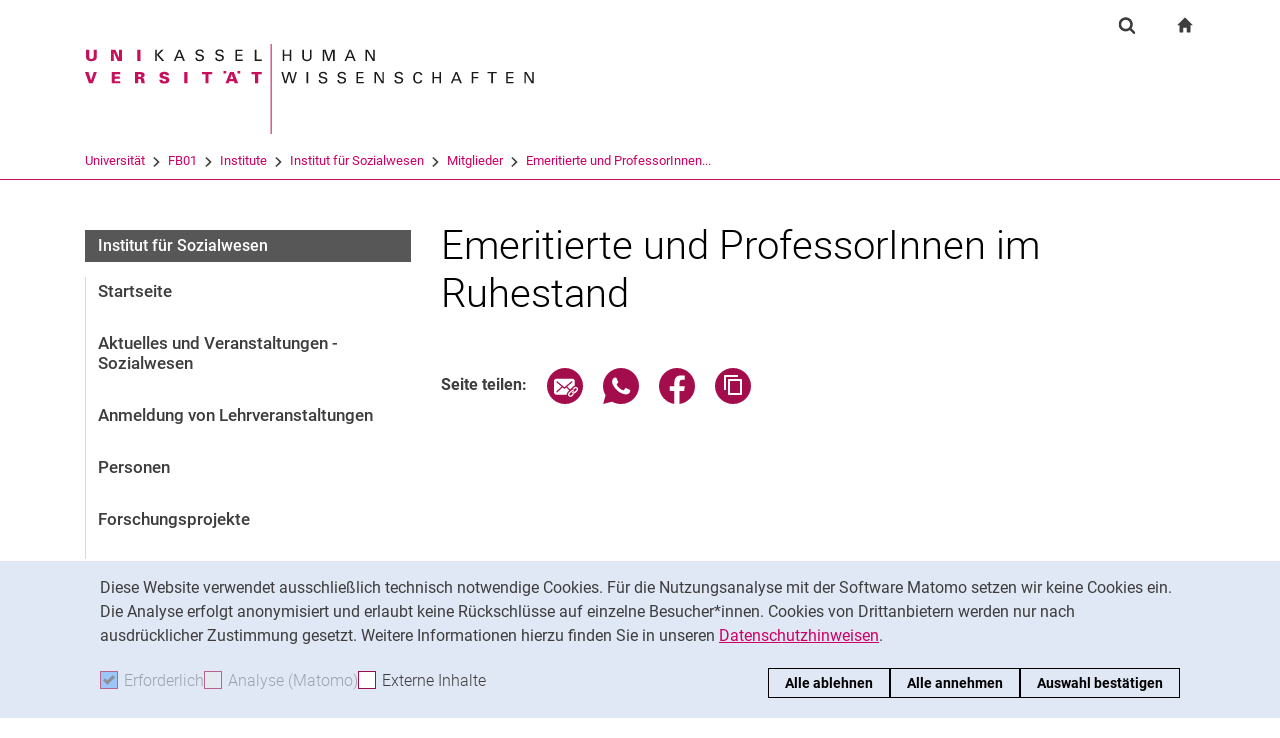

--- FILE ---
content_type: image/svg+xml
request_url: https://www.uni-kassel.de/fb01/fileadmin/sys/resources/images/fb01/logo-fb01.svg
body_size: 3258
content:
<?xml version="1.0" encoding="utf-8"?>
<!-- Generator: Adobe Illustrator 16.0.3, SVG Export Plug-In . SVG Version: 6.00 Build 0)  -->
<!DOCTYPE svg PUBLIC "-//W3C//DTD SVG 1.1//EN" "http://www.w3.org/Graphics/SVG/1.1/DTD/svg11.dtd">
<svg version="1.1" id="Ebene_1" xmlns="http://www.w3.org/2000/svg" xmlns:xlink="http://www.w3.org/1999/xlink" x="0px" y="0px"
	 width="500px" height="94px" viewBox="0 0 500 94" enable-background="new 0 0 500 94" xml:space="preserve">
<path fill="#1A1A18" d="M66.015,15.926V5.296h1.474v4.607l4.436-4.607h2.015l-4.755,4.754l5.285,5.876h-2.077l-4.903-5.638v5.638
	H66.015z M93.855,15.926h-1.607l-1.145-2.767h-4.938l-1.148,2.767h-1.519l4.483-10.63h1.573L93.855,15.926z M90.633,11.893
	l-1.932-5.138l-2.029,5.138H90.633z M103.707,12.819c-0.059,2.387,1.563,3.328,3.78,3.328c2.151,0,4.32-0.854,4.32-3.271
	c0-2.679-2.671-2.679-4.627-3.312c-0.927-0.296-1.779-0.368-1.779-1.575c0-1.266,1.425-1.648,2.474-1.648
	c1.059,0,2.059,0.413,2.114,1.604h1.55c0-2.061-1.78-2.874-3.589-2.874c-1.991,0-4.096,0.857-4.096,3.168
	c0,2.385,2.915,2.781,4.669,3.164c0.884,0.178,1.735,0.606,1.735,1.637c0,1.487-1.474,1.84-2.68,1.84
	c-1.427,0-2.299-0.559-2.325-2.062H103.707z M122.4,12.819c-0.056,2.387,1.563,3.328,3.781,3.328c2.152,0,4.32-0.854,4.32-3.271
	c0-2.679-2.668-2.679-4.627-3.312c-0.926-0.296-1.778-0.368-1.778-1.575c0-1.266,1.427-1.648,2.471-1.648
	c1.06,0,2.06,0.413,2.117,1.604h1.548c0-2.061-1.778-2.874-3.588-2.874c-1.99,0-4.097,0.857-4.097,3.168
	c0,2.385,2.915,2.781,4.666,3.164c0.888,0.178,1.74,0.606,1.74,1.637c0,1.487-1.475,1.84-2.68,1.84
	c-1.428,0-2.299-0.559-2.326-2.062H122.4z M148.207,15.926v-1.267h-5.313v-3.518h4.942V9.875h-4.942V6.562h5.198V5.296h-6.675v10.63
	H148.207z M166.007,15.926v-1.267h-4.943V5.296h-1.475v10.63H166.007z"/>
<path fill="#C6105C" d="M8.217,26.367h2.93L7.273,36.999H3.757L0,26.367h3.253l2.398,7.702h0.03L8.217,26.367z M33.146,36.999
	v-2.064h-5.152v-2.251h4.739v-2.062h-4.739v-2.191h5.152v-2.063h-8.1v10.632H33.146z M56.269,36.999h-3.197
	c-0.159-0.738-0.251-1.502-0.326-2.255c-0.111-1.278-0.175-1.809-1.675-1.809h-1.106v4.063h-2.94V26.367h4.916
	c1.797,0,4.124,0.488,4.124,2.739c0,1.592-1.223,2.43-2.707,2.604v0.061c1.881,0.044,2.232,1.001,2.428,2.648
	C55.854,35.306,56.018,36.146,56.269,36.999z M52.969,29.651c0-1.088-0.912-1.221-1.855-1.221h-1.149v2.441h1.149
	C52.057,30.872,52.969,30.74,52.969,29.651z M78.844,29.488c0.179-2.56-2.078-3.342-4.269-3.342c-2.224,0-4.435,0.69-4.55,3.212
	c0,1.147,0.529,2.117,1.604,2.589c2.31,1.018,4.492,0.707,4.492,2.148c0,0.709-0.872,1.063-1.546,1.063
	c-1.063,0-1.797-0.546-1.784-1.547h-2.942c0.045,2.887,2.225,3.609,4.695,3.609c2.458,0,4.668-1.061,4.668-3.299
	c0-2.871-2.591-3.05-4.373-3.506c-0.78-0.203-1.725-0.456-1.725-1.236c0-0.531,0.592-0.972,1.269-0.972
	c0.498,0,0.882,0.118,1.131,0.339c0.267,0.222,0.398,0.53,0.384,0.941H78.844z M96.311,26.367h-2.946v10.632h2.946V26.367z
	 M113.218,36.999h2.946v-8.568h3.327v-2.063h-9.522v2.063h3.249V36.999z M143.985,36.999h-3.328l-0.707-2.076h-4.312l-0.695,2.076
	h-2.938l4.191-10.632h3.594L143.985,36.999z M139.229,32.862l-1.353-4.418h-0.047l-1.44,4.418H139.229z M159.748,36.999h2.947
	v-8.568h3.321v-2.063h-9.522v2.063h3.254V36.999z M8.176,5.296v6.579c-0.04,1.355-0.749,2.213-2.131,2.213
	c-1.388,0-2.095-0.857-2.14-2.213V5.296H0.963v6.727c0.03,2.963,2.401,4.125,5.082,4.125c2.679,0,5.049-1.162,5.077-4.125V5.296
	H8.176z M24.353,15.926h2.65V7.781h0.029l3.604,8.145h4.081V5.296h-2.651v7.892l-0.029,0.03l-3.56-7.922h-4.125V15.926z
	 M52.154,5.296h-2.946v10.63h2.946V5.296z M130.196,27.72h2.643v-2.354h-2.643V27.72z M143.228,27.72h2.646v-2.354h-2.646V27.72z
	 M1.029,23.731L1.029,23.731v-0.286l0,0V23.731z"/>
<rect x="174.434" fill="#C6105C" width="0.974" height="84.559"/>
<path fill="#1A1A18" d="M187.206,5.287v4.567h5.084V5.287h1.481v10.639h-1.481v-4.804h-5.084v4.804h-1.483V5.287H187.206z
	 M204.209,5.287v6.485c0,1.589,0.297,2.208,0.623,2.682c0.991,1.414,2.772,1.693,3.779,1.693c0.771,0,2.402-0.163,3.455-1.474
	c0.859-1.061,0.872-2.255,0.872-2.828V5.287h-1.436v6.527c0,0.767,0,3.021-2.892,3.021c-0.741,0-1.778-0.162-2.444-1.045
	c-0.224-0.311-0.476-0.782-0.476-1.916V5.287H204.209z M223.407,15.926h1.438V6.407l3.381,9.519h1.407l3.513-9.577v9.577h1.453
	V5.287h-2.445l-3.099,8.768l-3.023-8.768h-2.624V15.926z M249.144,6.745l1.972,5.217h-4.049L249.144,6.745z M243.912,15.926h1.524
	l1.156-2.77h4.968l1.155,2.77h1.616l-4.33-10.639h-1.585L243.912,15.926z M263.599,15.926h1.349V6.895l5.44,9.031h1.898V5.287
	h-1.366v8.797l-5.263-8.797h-2.059V15.926z M184.537,26.352l3.039,10.639h1.6l2.654-9.092l2.476,9.092h1.645l3.173-10.639h-1.453
	l-2.431,8.826l-2.418-8.826h-1.836l-2.55,8.752l-2.313-8.752H184.537z M208.257,36.99h1.482V26.352h-1.482V36.99z M219.612,33.881
	c0,0.515,0.015,1.37,0.624,2.15c0.844,1.077,2.504,1.21,3.321,1.21c2.74,0,4.223-1.43,4.223-3.314c0-0.443-0.073-1.475-1.067-2.124
	c-0.623-0.412-0.903-0.471-3.453-1.119c-1.303-0.311-1.927-0.634-1.927-1.577c0-1.061,0.89-1.725,2.372-1.725
	c1.051,0,2.179,0.295,2.252,1.622h1.543c-0.031-0.442-0.06-1.165-0.654-1.812c-0.858-0.93-2.297-1.048-3.008-1.048
	c-2.016,0-4.075,0.943-4.075,3.108c0,0.709,0.235,1.505,1.109,2.094c0.549,0.368,1.277,0.546,2.906,0.942
	c1.498,0.368,2.461,0.604,2.461,1.798c0,0.53-0.282,1.902-2.505,1.902c-2.461,0-2.549-1.372-2.579-2.108H219.612z M237.208,33.881
	c0,0.515,0.016,1.37,0.623,2.15c0.846,1.077,2.504,1.21,3.32,1.21c2.743,0,4.226-1.43,4.226-3.314c0-0.443-0.074-1.475-1.069-2.124
	c-0.621-0.412-0.902-0.471-3.451-1.119c-1.306-0.311-1.93-0.634-1.93-1.577c0-1.061,0.893-1.725,2.372-1.725
	c1.053,0,2.18,0.295,2.254,1.622h1.542c-0.031-0.442-0.058-1.165-0.652-1.812c-0.858-0.93-2.299-1.048-3.01-1.048
	c-2.014,0-4.075,0.943-4.075,3.108c0,0.709,0.235,1.505,1.111,2.094c0.548,0.368,1.276,0.546,2.906,0.942
	c1.498,0.368,2.459,0.604,2.459,1.798c0,0.53-0.281,1.902-2.504,1.902c-2.461,0-2.549-1.372-2.58-2.108H237.208z M255.104,36.99
	h6.834v-1.296h-5.352v-3.537h4.98v-1.238h-4.98v-3.315h5.233v-1.252h-6.716V36.99z M272.152,36.99h1.35v-9.032l5.438,9.032h1.898
	V26.352h-1.363v8.797l-5.266-8.797h-2.058V36.99z M290.816,33.881c0,0.515,0.016,1.37,0.624,2.15c0.845,1.077,2.503,1.21,3.321,1.21
	c2.741,0,4.224-1.43,4.224-3.314c0-0.443-0.074-1.475-1.066-2.124c-0.624-0.412-0.905-0.471-3.454-1.119
	c-1.304-0.311-1.927-0.634-1.927-1.577c0-1.061,0.89-1.725,2.371-1.725c1.051,0,2.178,0.295,2.252,1.622h1.542
	c-0.031-0.442-0.058-1.165-0.652-1.812c-0.858-0.93-2.299-1.048-3.009-1.048c-2.017,0-4.076,0.943-4.076,3.108
	c0,0.709,0.237,1.505,1.111,2.094c0.548,0.368,1.276,0.546,2.906,0.942c1.498,0.368,2.459,0.604,2.459,1.798
	c0,0.53-0.281,1.902-2.504,1.902c-2.461,0-2.549-1.372-2.58-2.108H290.816z M316.923,29.225c-0.191-2.417-2.327-3.021-3.84-3.021
	c-3.81,0-4.684,3.344-4.684,5.583c0,2.064,0.727,5.365,4.491,5.365c1.837,0,3.78-0.87,4.001-2.961h-1.629
	c-0.043,0.248-0.135,0.707-0.517,1.118c-0.463,0.472-1.085,0.635-1.737,0.635c-2.443,0-3.022-2.166-3.022-4.171
	c0-1.768,0.458-4.392,3.038-4.392c2.059,0,2.251,1.475,2.312,1.843H316.923z M326.487,26.352V36.99h1.482v-4.804h5.083v4.804h1.482
	V26.352h-1.482v4.567h-5.083v-4.567H326.487z M348.959,27.809l1.974,5.219h-4.048L348.959,27.809z M343.73,36.99h1.522l1.157-2.771
	h4.968l1.156,2.771h1.616l-4.331-10.639h-1.585L343.73,36.99z M363.414,36.99h1.514v-4.833h4.581v-1.238h-4.581v-3.315h4.862v-1.252
	h-6.376V36.99z M383.324,36.99v-9.387h3.588v-1.252h-8.643v1.252h3.586v9.387H383.324z M395.853,36.99h6.834v-1.296h-5.352v-3.537
	h4.982v-1.238h-4.982v-3.315h5.233v-1.252h-6.716V36.99z M412.901,36.99h1.35v-9.032l5.441,9.032h1.896V26.352h-1.363v8.797
	l-5.263-8.797h-2.061V36.99z"/>
<g>
</g>
<g>
</g>
<g>
</g>
<g>
</g>
<g>
</g>
<g>
</g>
<g>
</g>
<g>
</g>
<g>
</g>
<g>
</g>
<g>
</g>
<g>
</g>
<g>
</g>
<g>
</g>
<g>
</g>
</svg>
